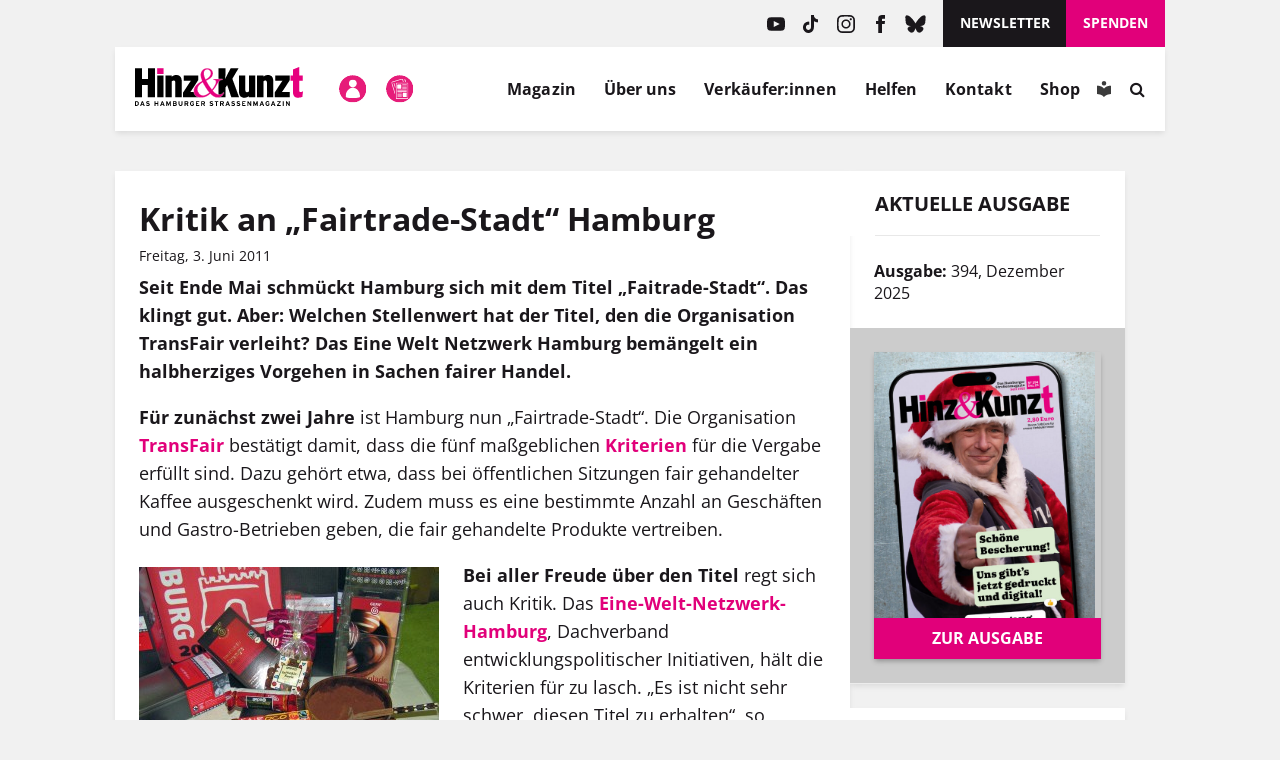

--- FILE ---
content_type: image/svg+xml
request_url: https://www.hinzundkunzt.de/wp-content/themes/hinz-und-kunzt-twentyfour/img/meine-magazine-icon.svg
body_size: 10603
content:
<svg xmlns="http://www.w3.org/2000/svg" xmlns:xlink="http://www.w3.org/1999/xlink" width="50" zoomAndPan="magnify" viewBox="0 0 37.5 37.499999" height="50" preserveAspectRatio="xMidYMid meet" version="1.0"><defs><clipPath id="b1cc786640"><path d="M 0 0.148438 L 36.859375 0.148438 L 36.859375 37.007812 L 0 37.007812 Z M 0 0.148438 " clip-rule="nonzero"/></clipPath><clipPath id="b8687fc97c"><path d="M 18.429688 0.148438 C 8.25 0.148438 0 8.398438 0 18.578125 C 0 28.753906 8.25 37.007812 18.429688 37.007812 C 28.609375 37.007812 36.859375 28.753906 36.859375 18.578125 C 36.859375 8.398438 28.609375 0.148438 18.429688 0.148438 Z M 18.429688 0.148438 " clip-rule="nonzero"/></clipPath><clipPath id="bff2a15a22"><path d="M 0 0.148438 L 36.859375 0.148438 L 36.859375 37.007812 L 0 37.007812 Z M 0 0.148438 " clip-rule="nonzero"/></clipPath><clipPath id="20958059f2"><path d="M 18.429688 0.148438 C 8.25 0.148438 0 8.398438 0 18.578125 C 0 28.753906 8.25 37.007812 18.429688 37.007812 C 28.609375 37.007812 36.859375 28.753906 36.859375 18.578125 C 36.859375 8.398438 28.609375 0.148438 18.429688 0.148438 Z M 18.429688 0.148438 " clip-rule="nonzero"/></clipPath><clipPath id="f77a014f04"><rect x="0" width="37" y="0" height="38"/></clipPath><clipPath id="ec40785c0b"><path d="M 7.023438 5 L 24 5 L 24 27 L 7.023438 27 Z M 7.023438 5 " clip-rule="nonzero"/></clipPath><clipPath id="20b8de03d2"><path d="M 13 10 L 29.964844 10 L 29.964844 32.300781 L 13 32.300781 Z M 13 10 " clip-rule="nonzero"/></clipPath><clipPath id="5264efd3be"><path d="M 22.492188 23.535156 L 27.820312 23.535156 L 27.820312 29.457031 L 22.492188 29.457031 Z M 22.492188 23.535156 " clip-rule="nonzero"/></clipPath><clipPath id="a298816cb8"><path d="M 0.492188 0.535156 L 5.820312 0.535156 L 5.820312 6.457031 L 0.492188 6.457031 Z M 0.492188 0.535156 " clip-rule="nonzero"/></clipPath><clipPath id="f92e6182bf"><rect x="0" width="6" y="0" height="7"/></clipPath><clipPath id="aba38a3785"><path d="M 15.023438 12.65625 L 20.355469 12.65625 L 20.355469 18.578125 L 15.023438 18.578125 Z M 15.023438 12.65625 " clip-rule="nonzero"/></clipPath><clipPath id="6f62988c3b"><path d="M 0.0234375 0.65625 L 5.355469 0.65625 L 5.355469 6.578125 L 0.0234375 6.578125 Z M 0.0234375 0.65625 " clip-rule="nonzero"/></clipPath><clipPath id="693172cc26"><rect x="0" width="6" y="0" height="7"/></clipPath></defs><g clip-path="url(#b1cc786640)"><g clip-path="url(#b8687fc97c)"><g transform="matrix(1, 0, 0, 1, 0, 0)"><g clip-path="url(#f77a014f04)"><g clip-path="url(#bff2a15a22)"><g clip-path="url(#20958059f2)"><path fill="#e61c79" d="M 0 0.148438 L 36.859375 0.148438 L 36.859375 37.007812 L 0 37.007812 Z M 0 0.148438 " fill-opacity="1" fill-rule="nonzero"/></g></g></g></g></g></g><g clip-path="url(#ec40785c0b)"><path fill="#ffffff" d="M 8.304688 9.933594 C 8.304688 9.933594 21.265625 5.929688 21.28125 5.925781 C 21.5 5.855469 21.734375 5.992188 21.796875 6.207031 L 22.761719 9.285156 L 23.640625 9.285156 C 23.640625 9.285156 22.597656 5.960938 22.597656 5.953125 C 22.394531 5.308594 21.6875 4.917969 21.035156 5.117188 L 8.058594 9.125 C 7.402344 9.332031 7.027344 10.039062 7.230469 10.707031 L 12.195312 26.5625 L 12.195312 23.761719 L 8.03125 10.457031 C 7.964844 10.234375 8.085938 10 8.304688 9.933594 Z M 8.304688 9.933594 " fill-opacity="1" fill-rule="nonzero"/></g><g clip-path="url(#20b8de03d2)"><path fill="#ffffff" d="M 28.707031 10.128906 L 14.351562 10.128906 C 13.65625 10.128906 13.085938 10.699219 13.085938 11.398438 L 13.085938 30.816406 C 13.085938 31.515625 13.65625 32.082031 14.351562 32.082031 L 28.707031 32.082031 C 29.402344 32.082031 29.972656 31.515625 29.972656 30.816406 L 29.972656 11.398438 C 29.972656 10.699219 29.402344 10.128906 28.707031 10.128906 Z M 29.128906 30.816406 C 29.128906 31.046875 28.9375 31.238281 28.707031 31.238281 L 14.351562 31.238281 C 14.121094 31.238281 13.929688 31.046875 13.929688 30.816406 L 13.929688 11.398438 C 13.929688 11.164062 14.121094 10.972656 14.351562 10.972656 L 28.707031 10.972656 C 28.9375 10.972656 29.128906 11.164062 29.128906 11.398438 Z M 29.128906 30.816406 " fill-opacity="1" fill-rule="nonzero"/></g><path fill="#ffffff" d="M 16.042969 18.574219 L 19.628906 18.574219 C 20.09375 18.574219 20.472656 18.195312 20.472656 17.730469 L 20.472656 13.507812 C 20.472656 13.042969 20.09375 12.664062 19.628906 12.664062 L 16.042969 12.664062 C 15.574219 12.664062 15.195312 13.042969 15.195312 13.507812 L 15.195312 17.730469 C 15.195312 18.195312 15.574219 18.574219 16.042969 18.574219 Z M 16.042969 13.507812 L 19.628906 13.507812 L 19.628906 17.730469 L 16.042969 17.730469 Z M 16.042969 13.507812 " fill-opacity="1" fill-rule="nonzero"/><path fill="#ffffff" d="M 22.164062 13.507812 L 27.441406 13.507812 C 27.671875 13.507812 27.863281 13.320312 27.863281 13.085938 C 27.863281 12.851562 27.671875 12.664062 27.441406 12.664062 L 22.164062 12.664062 C 21.929688 12.664062 21.742188 12.851562 21.742188 13.085938 C 21.742188 13.320312 21.929688 13.507812 22.164062 13.507812 Z M 22.164062 13.507812 " fill-opacity="1" fill-rule="nonzero"/><path fill="#ffffff" d="M 27.441406 14.351562 L 22.164062 14.351562 C 21.929688 14.351562 21.742188 14.539062 21.742188 14.773438 C 21.742188 15.007812 21.929688 15.195312 22.164062 15.195312 L 27.441406 15.195312 C 27.671875 15.195312 27.863281 15.007812 27.863281 14.773438 C 27.863281 14.539062 27.671875 14.351562 27.441406 14.351562 Z M 27.441406 14.351562 " fill-opacity="1" fill-rule="nonzero"/><path fill="#ffffff" d="M 27.441406 16.039062 L 22.164062 16.039062 C 21.929688 16.039062 21.742188 16.230469 21.742188 16.460938 C 21.742188 16.695312 21.929688 16.882812 22.164062 16.882812 L 27.441406 16.882812 C 27.671875 16.882812 27.863281 16.695312 27.863281 16.460938 C 27.863281 16.230469 27.671875 16.039062 27.441406 16.039062 Z M 27.441406 16.039062 " fill-opacity="1" fill-rule="nonzero"/><path fill="#ffffff" d="M 27.441406 17.730469 L 22.164062 17.730469 C 21.929688 17.730469 21.742188 17.917969 21.742188 18.152344 C 21.742188 18.382812 21.929688 18.574219 22.164062 18.574219 L 27.441406 18.574219 C 27.671875 18.574219 27.863281 18.382812 27.863281 18.152344 C 27.863281 17.917969 27.671875 17.730469 27.441406 17.730469 Z M 27.441406 17.730469 " fill-opacity="1" fill-rule="nonzero"/><path fill="#ffffff" d="M 27.015625 23.640625 L 23.429688 23.640625 C 22.964844 23.640625 22.585938 24.019531 22.585938 24.484375 L 22.585938 28.703125 C 22.585938 29.171875 22.964844 29.550781 23.429688 29.550781 L 27.015625 29.550781 C 27.484375 29.550781 27.863281 29.171875 27.863281 28.703125 L 27.863281 24.484375 C 27.863281 24.019531 27.484375 23.640625 27.015625 23.640625 Z M 27.015625 28.703125 L 23.429688 28.703125 L 23.429688 24.484375 L 27.015625 24.484375 Z M 27.015625 28.703125 " fill-opacity="1" fill-rule="nonzero"/><path fill="#ffffff" d="M 20.894531 23.640625 L 15.621094 23.640625 C 15.386719 23.640625 15.195312 23.828125 15.195312 24.0625 C 15.195312 24.292969 15.386719 24.484375 15.621094 24.484375 L 20.894531 24.484375 C 21.128906 24.484375 21.316406 24.292969 21.316406 24.0625 C 21.316406 23.828125 21.128906 23.640625 20.894531 23.640625 Z M 20.894531 23.640625 " fill-opacity="1" fill-rule="nonzero"/><path fill="#ffffff" d="M 20.894531 25.328125 L 15.621094 25.328125 C 15.386719 25.328125 15.195312 25.515625 15.195312 25.75 C 15.195312 25.984375 15.386719 26.171875 15.621094 26.171875 L 20.894531 26.171875 C 21.128906 26.171875 21.316406 25.984375 21.316406 25.75 C 21.316406 25.515625 21.128906 25.328125 20.894531 25.328125 Z M 20.894531 25.328125 " fill-opacity="1" fill-rule="nonzero"/><path fill="#ffffff" d="M 20.894531 27.015625 L 15.621094 27.015625 C 15.386719 27.015625 15.195312 27.207031 15.195312 27.4375 C 15.195312 27.671875 15.386719 27.859375 15.621094 27.859375 L 20.894531 27.859375 C 21.128906 27.859375 21.316406 27.671875 21.316406 27.4375 C 21.316406 27.207031 21.128906 27.015625 20.894531 27.015625 Z M 20.894531 27.015625 " fill-opacity="1" fill-rule="nonzero"/><path fill="#ffffff" d="M 20.894531 28.703125 L 15.621094 28.703125 C 15.386719 28.703125 15.195312 28.894531 15.195312 29.125 C 15.195312 29.359375 15.386719 29.550781 15.621094 29.550781 L 20.894531 29.550781 C 21.128906 29.550781 21.316406 29.359375 21.316406 29.125 C 21.316406 28.894531 21.128906 28.703125 20.894531 28.703125 Z M 20.894531 28.703125 " fill-opacity="1" fill-rule="nonzero"/><path fill="#ffffff" d="M 27.441406 19.839844 L 15.621094 19.839844 C 15.386719 19.839844 15.195312 20.027344 15.195312 20.261719 C 15.195312 20.496094 15.386719 20.683594 15.621094 20.683594 L 27.441406 20.683594 C 27.671875 20.683594 27.863281 20.496094 27.863281 20.261719 C 27.863281 20.027344 27.671875 19.839844 27.441406 19.839844 Z M 27.441406 19.839844 " fill-opacity="1" fill-rule="nonzero"/><path fill="#ffffff" d="M 27.441406 21.527344 L 15.621094 21.527344 C 15.386719 21.527344 15.195312 21.71875 15.195312 21.949219 C 15.195312 22.183594 15.386719 22.371094 15.621094 22.371094 L 27.441406 22.371094 C 27.671875 22.371094 27.863281 22.183594 27.863281 21.949219 C 27.863281 21.71875 27.671875 21.527344 27.441406 21.527344 Z M 27.441406 21.527344 " fill-opacity="1" fill-rule="nonzero"/><path fill="#ffffff" d="M 25.136719 6.96875 C 25.359375 6.929688 25.578125 7.082031 25.617188 7.304688 L 25.984375 9.285156 L 26.839844 9.285156 L 26.449219 7.152344 C 26.386719 6.820312 26.203125 6.53125 25.921875 6.339844 C 25.648438 6.148438 25.3125 6.078125 24.984375 6.140625 L 23.75 6.367188 L 24.007812 7.179688 C 24.007812 7.179688 25.136719 6.96875 25.136719 6.96875 Z M 25.136719 6.96875 " fill-opacity="1" fill-rule="nonzero"/><path fill="#ffffff" d="M 10.640625 10.78125 C 10.417969 10.847656 10.292969 11.085938 10.359375 11.308594 L 12.242188 17.421875 L 12.242188 14.550781 L 11.167969 11.058594 C 11.097656 10.835938 10.863281 10.710938 10.640625 10.78125 Z M 10.640625 10.78125 " fill-opacity="1" fill-rule="nonzero"/><g clip-path="url(#5264efd3be)"><g transform="matrix(1, 0, 0, 1, 22, 23)"><g clip-path="url(#f92e6182bf)"><g clip-path="url(#a298816cb8)"><path fill="#ffffff" d="M 0.492188 0.535156 L 5.820312 0.535156 L 5.820312 6.449219 L 0.492188 6.449219 Z M 0.492188 0.535156 " fill-opacity="1" fill-rule="nonzero"/></g></g></g></g><g clip-path="url(#aba38a3785)"><g transform="matrix(1, 0, 0, 1, 15, 12)"><g clip-path="url(#693172cc26)"><g clip-path="url(#6f62988c3b)"><path fill="#ffffff" d="M 0.0234375 0.65625 L 5.355469 0.65625 L 5.355469 6.566406 L 0.0234375 6.566406 Z M 0.0234375 0.65625 " fill-opacity="1" fill-rule="nonzero"/></g></g></g></g></svg>

--- FILE ---
content_type: image/svg+xml
request_url: https://www.hinzundkunzt.de/wp-content/themes/hinz-und-kunzt-twentyfour/img/hk-plus-icon.svg
body_size: 6127
content:
<?xml version="1.0" encoding="utf-8"?>

<svg xmlns="http://www.w3.org/2000/svg" xmlns:xlink="http://www.w3.org/1999/xlink" width="50" zoomAndPan="magnify" viewBox="0 0 37.5 37.499999" height="50" preserveAspectRatio="xMidYMid meet" version="1.0"><defs><clipPath id="3549cc9dbc"><path d="M 0 0 L 36.265625 0 L 36.265625 36.96875 L 0 36.96875 Z M 0 0 " clip-rule="nonzero"/></clipPath></defs><path fill="#ffffff" d="M 34.429688 18.082031 C 34.429688 18.609375 34.402344 19.140625 34.351562 19.667969 C 34.296875 20.195312 34.21875 20.71875 34.117188 21.238281 C 34.011719 21.757812 33.886719 22.269531 33.730469 22.777344 C 33.578125 23.285156 33.398438 23.785156 33.195312 24.273438 C 32.992188 24.761719 32.765625 25.242188 32.515625 25.707031 C 32.269531 26.175781 31.996094 26.628906 31.703125 27.070312 C 31.40625 27.511719 31.089844 27.933594 30.753906 28.34375 C 30.417969 28.753906 30.0625 29.148438 29.6875 29.523438 C 29.316406 29.894531 28.921875 30.25 28.511719 30.585938 C 28.101562 30.925781 27.679688 31.238281 27.238281 31.535156 C 26.796875 31.828125 26.34375 32.101562 25.875 32.351562 C 25.410156 32.597656 24.929688 32.824219 24.441406 33.027344 C 23.949219 33.230469 23.453125 33.410156 22.945312 33.5625 C 22.4375 33.71875 21.925781 33.847656 21.40625 33.949219 C 20.886719 34.050781 20.363281 34.128906 19.835938 34.183594 C 19.308594 34.234375 18.777344 34.261719 18.25 34.261719 C 17.71875 34.261719 17.191406 34.234375 16.664062 34.183594 C 16.136719 34.128906 15.613281 34.050781 15.09375 33.949219 C 14.574219 33.847656 14.058594 33.71875 13.550781 33.5625 C 13.046875 33.410156 12.546875 33.230469 12.058594 33.027344 C 11.566406 32.824219 11.089844 32.597656 10.621094 32.351562 C 10.15625 32.101562 9.703125 31.828125 9.261719 31.535156 C 8.820312 31.238281 8.394531 30.925781 7.984375 30.585938 C 7.574219 30.25 7.183594 29.894531 6.808594 29.523438 C 6.433594 29.148438 6.078125 28.753906 5.742188 28.34375 C 5.40625 27.933594 5.089844 27.511719 4.796875 27.070312 C 4.503906 26.628906 4.230469 26.175781 3.980469 25.707031 C 3.730469 25.242188 3.503906 24.761719 3.300781 24.273438 C 3.097656 23.785156 2.921875 23.285156 2.765625 22.777344 C 2.613281 22.269531 2.484375 21.757812 2.382812 21.238281 C 2.277344 20.71875 2.199219 20.195312 2.148438 19.667969 C 2.097656 19.140625 2.070312 18.609375 2.070312 18.082031 C 2.070312 17.550781 2.097656 17.023438 2.148438 16.496094 C 2.199219 15.96875 2.277344 15.445312 2.382812 14.925781 C 2.484375 14.40625 2.613281 13.890625 2.765625 13.386719 C 2.921875 12.878906 3.097656 12.378906 3.300781 11.890625 C 3.503906 11.402344 3.730469 10.921875 3.980469 10.453125 C 4.230469 9.988281 4.503906 9.535156 4.796875 9.09375 C 5.089844 8.652344 5.40625 8.226562 5.742188 7.816406 C 6.078125 7.40625 6.433594 7.015625 6.808594 6.640625 C 7.183594 6.265625 7.574219 5.910156 7.984375 5.574219 C 8.394531 5.238281 8.820312 4.921875 9.261719 4.628906 C 9.703125 4.335938 10.15625 4.0625 10.621094 3.8125 C 11.089844 3.5625 11.566406 3.335938 12.058594 3.132812 C 12.546875 2.929688 13.046875 2.753906 13.550781 2.597656 C 14.058594 2.445312 14.574219 2.316406 15.09375 2.214844 C 15.613281 2.109375 16.136719 2.03125 16.664062 1.980469 C 17.191406 1.929688 17.71875 1.902344 18.25 1.902344 C 18.777344 1.902344 19.308594 1.929688 19.835938 1.980469 C 20.363281 2.03125 20.886719 2.109375 21.40625 2.214844 C 21.925781 2.316406 22.4375 2.445312 22.945312 2.597656 C 23.453125 2.753906 23.949219 2.929688 24.441406 3.132812 C 24.929688 3.335938 25.410156 3.5625 25.875 3.8125 C 26.34375 4.0625 26.796875 4.335938 27.238281 4.628906 C 27.679688 4.921875 28.101562 5.238281 28.511719 5.574219 C 28.921875 5.910156 29.316406 6.265625 29.6875 6.640625 C 30.0625 7.015625 30.417969 7.40625 30.753906 7.816406 C 31.089844 8.226562 31.40625 8.652344 31.703125 9.09375 C 31.996094 9.535156 32.269531 9.988281 32.515625 10.453125 C 32.765625 10.921875 32.992188 11.402344 33.195312 11.890625 C 33.398438 12.378906 33.578125 12.878906 33.730469 13.386719 C 33.886719 13.890625 34.011719 14.40625 34.117188 14.925781 C 34.21875 15.445312 34.296875 15.96875 34.351562 16.496094 C 34.402344 17.023438 34.429688 17.550781 34.429688 18.082031 Z M 34.429688 18.082031 " fill-opacity="1" fill-rule="nonzero"/><g clip-path="url(#3549cc9dbc)"><path fill="#e61c79" d="M 31.875 6.496094 C 31.257812 5.777344 30.589844 5.113281 29.871094 4.5 C 29.152344 3.886719 28.386719 3.332031 27.578125 2.839844 C 26.773438 2.347656 25.933594 1.917969 25.058594 1.558594 C 24.183594 1.199219 23.285156 0.910156 22.367188 0.6875 C 21.445312 0.46875 20.515625 0.324219 19.570312 0.253906 C 18.628906 0.179688 17.683594 0.183594 16.742188 0.257812 C 15.800781 0.335938 14.867188 0.484375 13.949219 0.707031 C 13.03125 0.929688 12.132812 1.222656 11.261719 1.589844 C 9.667969 2.257812 8.199219 3.136719 6.855469 4.226562 C 5.511719 5.3125 4.347656 6.566406 3.355469 7.984375 C 2.964844 8.546875 2.601562 9.132812 2.269531 9.738281 C 0.867188 12.328125 0.128906 15.089844 0.046875 18.03125 C 0.046875 18.210938 0.0351562 18.386719 0.0351562 18.566406 C 0.03125 19.589844 0.113281 20.605469 0.277344 21.617188 C 0.445312 22.625 0.691406 23.613281 1.023438 24.582031 C 1.355469 25.546875 1.765625 26.480469 2.253906 27.378906 C 2.742188 28.277344 3.300781 29.128906 3.929688 29.933594 C 4.5625 30.742188 5.253906 31.488281 6.007812 32.175781 C 6.765625 32.867188 7.574219 33.488281 8.433594 34.042969 C 9.292969 34.597656 10.191406 35.074219 11.128906 35.480469 C 12.070312 35.882812 13.035156 36.207031 14.03125 36.449219 C 15.398438 36.773438 16.785156 36.933594 18.191406 36.933594 C 28.222656 36.933594 36.351562 28.710938 36.351562 18.566406 C 36.355469 16.351562 35.972656 14.203125 35.203125 12.125 C 34.429688 10.050781 33.320312 8.171875 31.875 6.496094 Z M 24.933594 20.484375 L 20.40625 20.484375 L 20.40625 25.148438 L 15.742188 25.148438 L 15.742188 20.484375 L 11.210938 20.484375 L 11.210938 15.925781 L 15.742188 15.925781 L 15.742188 11.261719 L 20.40625 11.261719 L 20.40625 15.925781 L 24.933594 15.925781 Z M 24.933594 20.484375 " fill-opacity="1" fill-rule="nonzero"/></g></svg>


--- FILE ---
content_type: image/svg+xml
request_url: https://www.hinzundkunzt.de/wp-content/themes/hinz-und-kunzt-twentyfour/img/hk-audio.svg
body_size: 5346
content:
<svg xmlns="http://www.w3.org/2000/svg" xmlns:xlink="http://www.w3.org/1999/xlink" width="50" zoomAndPan="magnify"
     viewBox="0 0 37.5 37.499999" height="50" preserveAspectRatio="xMidYMid meet" version="1.0">
    <defs>
        <clipPath id="1934a26a03">
            <path d="M 0 0 L 37.007812 0 L 37.007812 37.007812 L 0 37.007812 Z M 0 0 " clip-rule="nonzero"/>
        </clipPath>
        <clipPath id="59d3b3c147">
            <path d="M 0 0 L 37.007812 0 L 37.007812 37.007812 L 0 37.007812 Z M 0 0 " clip-rule="nonzero"/>
        </clipPath>
        <clipPath id="25b8f394f6">
            <path d="M 18.503906 0 C 8.285156 0 0 8.285156 0 18.503906 C 0 28.722656 8.285156 37.007812 18.503906 37.007812 C 28.722656 37.007812 37.007812 28.722656 37.007812 18.503906 C 37.007812 8.285156 28.722656 0 18.503906 0 Z M 18.503906 0 "
                  clip-rule="nonzero"/>
        </clipPath>
        <clipPath id="a7754c3b65">
            <path d="M 0 0 L 37.007812 0 L 37.007812 37.007812 L 0 37.007812 Z M 0 0 " clip-rule="nonzero"/>
        </clipPath>
        <clipPath id="13378ae14e">
            <path d="M 18.503906 0 C 8.285156 0 0 8.285156 0 18.503906 C 0 28.722656 8.285156 37.007812 18.503906 37.007812 C 28.722656 37.007812 37.007812 28.722656 37.007812 18.503906 C 37.007812 8.285156 28.722656 0 18.503906 0 Z M 18.503906 0 "
                  clip-rule="nonzero"/>
        </clipPath>
        <clipPath id="14f1136191">
            <rect x="0" width="38" y="0" height="38"/>
        </clipPath>
        <clipPath id="dcb1087fff">
            <path d="M 7.132812 11 L 20 11 L 20 26 L 7.132812 26 Z M 7.132812 11 " clip-rule="nonzero"/>
        </clipPath>
        <clipPath id="ad64970958">
            <path d="M 24 9.664062 L 29 9.664062 L 29 27.425781 L 24 27.425781 Z M 24 9.664062 " clip-rule="nonzero"/>
        </clipPath>
    </defs>
    <g clip-path="url(#1934a26a03)">
        <path fill="#ffffff00" d="M 0 0 L 37.007812 0 L 37.007812 37.007812 L 0 37.007812 Z M 0 0 " fill-opacity="1"
              fill-rule="nonzero"/>
        <path fill="#ffffFF00" d="M 0 0 L 37.007812 0 L 37.007812 37.007812 L 0 37.007812 Z M 0 0 " fill-opacity="1"
              fill-rule="nonzero"/>
    </g>
    <g clip-path="url(#59d3b3c147)">
        <g clip-path="url(#25b8f394f6)">
            <g transform="matrix(1, 0, 0, 1, 0, 0)">
                <g clip-path="url(#14f1136191)">
                    <g clip-path="url(#a7754c3b65)">
                        <g clip-path="url(#13378ae14e)">
                            <path fill="#e61c79" d="M 0 0 L 37.007812 0 L 37.007812 37.007812 L 0 37.007812 Z M 0 0 "
                                  fill-opacity="1" fill-rule="nonzero"/>
                        </g>
                    </g>
                </g>
            </g>
        </g>
    </g>
    <g clip-path="url(#dcb1087fff)">
        <path fill="#ffffff"
              d="M 18.628906 11.296875 C 18.621094 11.296875 18.609375 11.296875 18.601562 11.292969 C 18.585938 11.292969 18.570312 11.289062 18.554688 11.289062 C 18.523438 11.289062 18.5 11.296875 18.46875 11.296875 C 18.425781 11.300781 18.382812 11.304688 18.335938 11.3125 C 18.320312 11.3125 18.308594 11.316406 18.292969 11.320312 C 18.175781 11.34375 18.058594 11.382812 17.949219 11.445312 L 11.238281 15.269531 L 8.332031 15.269531 C 7.703125 15.269531 7.191406 15.777344 7.191406 16.398438 L 7.191406 20.6875 C 7.191406 21.308594 7.703125 21.8125 8.332031 21.8125 L 11.253906 21.8125 L 17.886719 25.59375 C 18.136719 25.734375 18.410156 25.773438 18.671875 25.726562 C 19.257812 25.667969 19.71875 25.183594 19.71875 24.585938 L 19.71875 12.441406 C 19.71875 11.832031 19.238281 11.335938 18.628906 11.296875 Z M 18.628906 11.296875 "
              fill-opacity="1" fill-rule="nonzero"/>
    </g>
    <path fill="#ffffff"
          d="M 20.902344 14.292969 C 22.964844 16.726562 22.972656 20.300781 20.929688 22.746094 C 20.730469 22.988281 20.761719 23.347656 20.984375 23.570312 C 21.246094 23.832031 21.679688 23.808594 21.917969 23.523438 C 24.316406 20.621094 24.308594 16.398438 21.882812 13.511719 C 21.644531 13.226562 21.214844 13.203125 20.953125 13.464844 C 20.730469 13.6875 20.699219 14.050781 20.902344 14.292969 Z M 20.902344 14.292969 "
          fill-opacity="1" fill-rule="nonzero"/>
    <path fill="#ffffff"
          d="M 22.71875 12.558594 C 25.699219 15.960938 25.710938 21.0625 22.746094 24.480469 C 22.523438 24.734375 22.523438 25.109375 22.761719 25.347656 C 23.011719 25.597656 23.433594 25.597656 23.664062 25.332031 C 27.074219 21.433594 27.066406 15.585938 23.632812 11.699219 C 23.398438 11.433594 22.980469 11.4375 22.730469 11.6875 C 22.492188 11.925781 22.492188 12.300781 22.71875 12.558594 Z M 22.71875 12.558594 "
          fill-opacity="1" fill-rule="nonzero"/>
    <g clip-path="url(#ad64970958)">
        <path fill="#ffffff"
              d="M 24.496094 10.785156 C 28.4375 15.160156 28.457031 21.816406 24.554688 26.214844 C 24.332031 26.46875 24.332031 26.84375 24.570312 27.082031 C 24.820312 27.335938 25.238281 27.332031 25.472656 27.066406 C 29.824219 22.183594 29.804688 14.777344 25.40625 9.921875 C 25.167969 9.660156 24.753906 9.660156 24.503906 9.910156 C 24.265625 10.152344 24.265625 10.53125 24.496094 10.785156 Z M 24.496094 10.785156 "
              fill-opacity="1" fill-rule="nonzero"/>
    </g>
</svg>


--- FILE ---
content_type: image/svg+xml
request_url: https://www.hinzundkunzt.de/wp-content/themes/hinz-und-kunzt-twentyfour/img/logo.svg
body_size: 6314
content:
<svg version="1.1" id="Ebene_1" xmlns="http://www.w3.org/2000/svg" x="0" y="0" width="593.7" height="137.8" style="enable-background:new 0 0 593.7 137.8" xml:space="preserve"><style>.st0{fill:#e6007e}</style><path d="M45.4 106.9v-43H24.8v43H0V4.3h24.8v38.3h20.7V4.3h24.8v102.6H45.4zM78.3 106.9v-77h22.6v77H78.3z"/><path class="st0" d="M78.3 24.8V4.3h22.6v20.5H78.3z"/><path d="M142.6 106.9V56.3c0-5.9-1.9-8.6-5.6-8.6-2.9 0-5 1.2-7 2.9v56.3h-22.6v-77H130v4.4c4-3.4 8.4-6 15.7-6 12.8 0 19.5 7.6 19.5 24v54.5h-22.6zM169.9 106.9V90.2l15.8-24.3c5.1-7.9 9.1-13.6 12-17.6-4.1.1-10.6.4-15.8.4h-10.1V29.9h51.3v16.7l-15.7 24.3c-5 7.6-9.1 13.6-12.2 17.6 4.1-.1 10.6-.4 15.8-.4h12v18.8h-53.1zM340.4 106.9l-14.8-43.1-6.2 8.9v34.2h-24.8V4.3h24.8v12c0 9.4-.1 18-.4 25.8 3.1-7.6 8.9-18.8 13.2-26.7l6-11.1h27.7l-22 37.2 23.9 65.4h-27.4z"/><path d="M402.2 106.9v-4.4c-4 3.4-8.5 6-15.8 6-12.8 0-19.3-7.6-19.3-24V29.9h22.6v50.6c0 5.9 1.9 8.6 5.6 8.6 2.9 0 5-1.2 7-2.9V29.9h22.6v77h-22.7zM466.1 106.9V56.3c0-5.9-1.9-8.6-5.6-8.6-2.9 0-5 1.2-7 2.9v56.3H431v-77h22.6v4.4c4-3.4 8.4-6 15.7-6 12.8 0 19.5 7.6 19.5 24v54.5h-22.7zM493.4 106.9V90.2l15.8-24.3c5.1-7.9 9.1-13.6 12-17.6-4.1.1-10.6.4-15.8.4h-10.1V29.9h51.3v16.7l-15.7 24.3c-5 7.6-9.1 13.6-12.2 17.6 4.1-.1 10.6-.4 15.8-.4h12v18.8h-53.1z"/><path class="st0" d="M591.2 105.4c-4.4 1.9-9.2 3.1-15.1 3.1-11.9 0-18-6.2-18-20.5V48.5h-8.5V29.9h8.5V8.6L580 0v29.9h13v18.6h-13v33.7c0 4.7 1.8 6.4 5.1 6.4 3.1 0 5.3-.9 8.5-2.9l-2.4 19.7z"/><path d="M308.7 45c-5.5.8-10 1.4-14.3 8.9l-3.9 6.9c-5.6 9.8-5.6 9.8-15.2 22.6 1.4 2.1 11.2 13.9 22.5 13.9 7.9 0 10.9-3.5 14.6-8l2.3 1.7c-.2.6-6.8 17.1-22.9 17.1-12.3 0-21.4-9.2-25.8-13.7-6.1 5.3-15.6 13.7-33.7 13.7-9.3 0-25-3.9-25-23.7 0-15.7 13.8-26.1 23.8-31.8l5.8-3.3c-3.3-9.2-5.3-14.2-5.3-21.4 0-10.9 7.9-23.7 23.2-23.7 11.1 0 20.6 6.6 20.6 18.1 0 14.8-13.8 21.4-23.5 26 5.5 10.9 12.3 21.7 20 31.1 4.4-5.7 13.8-18.1 13.8-27.3 0-5.7-4.1-6.5-9.7-6.9V42h32.8v3zm-68 55.3c3.5 0 10.9-1.1 21.4-9.8-8.8-10.6-16.7-24-23.1-36.1-6.8 4.4-17.9 11.3-17.9 24.6 0 11.6 8.8 21.3 19.6 21.3zm8.8-56.9c4.1-2.1 17.7-9.2 17.7-21.7 0-7.5-5.5-12.7-12-12.7-6.2 0-11.8 3.8-11.8 13.1 0 7.2 3.1 15.1 6.1 21.3z" style="fill:#e6007e;stroke:#fff"/><g><path d="M5.1 137.4H0v-16.8h5.3c4.8 0 8.4 2.3 8.4 8.4-.1 5.9-4.3 8.4-8.6 8.4zm.1-13.5H3.4v10.3h1.7c3.5 0 5.1-2.1 5.1-5.1 0-3.5-1.5-5.2-5-5.2zM30.5 137.4l-1.3-3.7H23l-1.3 3.7h-3.6l6.4-16.8h3.3l6.4 16.8h-3.7zm-3.6-10c-.3-1-.7-2-.8-2.6-.2.6-.5 1.6-.8 2.6l-1.1 3H28l-1.1-3zM45.5 137.7c-2.8 0-5.3-1.2-6.5-3l2.4-2.2c1.2 1.4 2.7 1.9 4.3 1.9 2 0 2.9-.6 2.9-1.8 0-1.1-.6-1.6-3.7-2.3-3.1-.7-5.3-1.7-5.3-5 0-3 2.7-4.9 6-4.9 2.6 0 4.5 1 6.1 2.6l-2.4 2.4c-1.1-1.1-2.3-1.7-3.8-1.7-1.8 0-2.4.8-2.4 1.5 0 1.1.7 1.4 3.4 2 2.7.6 5.6 1.5 5.6 5.2 0 3.1-2 5.3-6.6 5.3zM79.1 137.4v-7.1h-6.9v7.1h-3.4v-16.8h3.4v6.4h6.9v-6.4h3.4v16.8h-3.4zM101 137.4l-1.3-3.7h-6.1l-1.3 3.7h-3.6l6.4-16.8h3.3l6.4 16.8H101zm-3.5-10c-.3-1-.7-2-.8-2.6-.2.6-.5 1.6-.8 2.6l-1.1 3h3.8l-1.1-3zM123.3 137.4v-9.9c-.2.6-.7 1.8-1.2 2.8l-3.4 7.5-3.4-7.5c-.4-1-.9-2.2-1.2-2.8v9.9h-3.3v-16.8h3.2l3.5 7.6c.4.9.9 2.2 1.2 2.8.2-.6.7-1.8 1.1-2.8l3.4-7.6h3.3v16.8h-3.2zM141.7 137.4h-7.6v-16.8h7.7c3.3 0 5.3 1.6 5.3 4.4 0 1.4-.7 2.6-1.8 3.3 1.3.6 2.4 1.8 2.4 3.7 0 3.5-2.4 5.4-6 5.4zm-.1-13.7h-4.3v3.2h4.4c1.4 0 1.9-.6 1.9-1.6.1-1-.5-1.6-2-1.6zm.2 6.2h-4.5v4.3h4.5c1.6 0 2.4-.9 2.4-2.2 0-1.4-.7-2.1-2.4-2.1zM160.9 137.7c-4.1 0-6.8-2.7-6.8-7.6v-9.4h3.4v9.4c0 2.7 1.3 4.4 3.4 4.4 2.1 0 3.5-1.7 3.5-4.3v-9.4h3.4v9.4c-.1 4.7-2.6 7.5-6.9 7.5zM184.7 137.4l-3-6h-3.4v6H175v-16.8h7.8c3.2 0 5.8 1.8 5.8 5.3 0 2.5-1.1 4.1-3.2 4.9l3.2 6.5h-3.9zm-1.9-13.5h-4.4v4.3h4.4c1.6 0 2.4-.7 2.4-2.2 0-1.5-1-2.1-2.4-2.1zM201.7 137.7c-4.4 0-7.3-3.4-7.3-8.7 0-5.1 3.1-8.7 7.5-8.7 3.4 0 5.3 1.6 6.4 4.2l-3.2 1.3c-.6-1.2-1.4-2.2-3.2-2.2-2.5 0-4 2.2-4 5.3 0 3.1 1.5 5.4 4 5.4 2.3 0 3.1-1.1 3.3-2.5h-2.7v-3.1h6v2.2c-.1 4.3-2.9 6.8-6.8 6.8zM215.1 137.4v-16.8h11.7v3.3h-8.3v2.9h4.8v3.3h-4.8v4.1h8.7v3.3h-12.1zM243.5 137.4l-3-6h-3.4v6h-3.4v-16.8h7.8c3.2 0 5.8 1.8 5.8 5.3 0 2.5-1.1 4.1-3.2 4.9l3.2 6.5h-3.8zm-2-13.5h-4.4v4.3h4.4c1.6 0 2.4-.7 2.4-2.2 0-1.5-.9-2.1-2.4-2.1zM269.8 137.7c-2.8 0-5.3-1.2-6.5-3l2.4-2.2c1.2 1.4 2.7 1.9 4.3 1.9 2 0 2.9-.6 2.9-1.8 0-1.1-.6-1.6-3.7-2.3-3.1-.7-5.3-1.7-5.3-5 0-3 2.7-4.9 6-4.9 2.6 0 4.5 1 6.1 2.6l-2.4 2.4c-1.1-1.1-2.3-1.7-3.8-1.7-1.8 0-2.4.8-2.4 1.5 0 1.1.7 1.4 3.4 2 2.7.6 5.6 1.5 5.6 5.2 0 3.1-2 5.3-6.6 5.3zM289.5 123.9v13.5h-3.4v-13.5h-4.8v-3.3h13v3.3h-4.8zM310.4 137.4l-3-6H304v6h-3.4v-16.8h7.8c3.2 0 5.8 1.8 5.8 5.3 0 2.5-1.1 4.1-3.2 4.9l3.2 6.5h-3.8zm-2-13.5H304v4.3h4.4c1.6 0 2.4-.7 2.4-2.2 0-1.5-.9-2.1-2.4-2.1zM331.7 137.4l-1.3-3.7h-6.1l-1.3 3.7h-3.6l6.4-16.8h3.3l6.4 16.8h-3.8zm-3.6-10c-.3-1-.7-2-.8-2.6-.2.6-.5 1.6-.8 2.6l-1.1 3h3.8l-1.1-3zM346.7 137.7c-2.8 0-5.3-1.2-6.5-3l2.4-2.2c1.2 1.4 2.7 1.9 4.3 1.9 2 0 2.9-.6 2.9-1.8 0-1.1-.6-1.6-3.7-2.3-3.1-.7-5.3-1.7-5.3-5 0-3 2.7-4.9 6-4.9 2.6 0 4.5 1 6.1 2.6l-2.4 2.4c-1.1-1.1-2.3-1.7-3.8-1.7-1.8 0-2.4.8-2.4 1.5 0 1.1.7 1.4 3.4 2 2.7.6 5.6 1.5 5.6 5.2 0 3.1-2.1 5.3-6.6 5.3zM365.2 137.7c-2.8 0-5.3-1.2-6.5-3l2.4-2.2c1.2 1.4 2.7 1.9 4.3 1.9 2 0 2.9-.6 2.9-1.8 0-1.1-.6-1.6-3.7-2.3-3.1-.7-5.3-1.7-5.3-5 0-3 2.7-4.9 6-4.9 2.6 0 4.5 1 6.1 2.6l-2.4 2.4c-1.1-1.1-2.3-1.7-3.8-1.7-1.8 0-2.4.8-2.4 1.5 0 1.1.7 1.4 3.4 2 2.7.6 5.6 1.5 5.6 5.2 0 3.1-2 5.3-6.6 5.3zM378.5 137.4v-16.8h11.7v3.3h-8.3v2.9h4.8v3.3h-4.8v4.1h8.7v3.3h-12.1zM407.7 137.4l-6.2-9.2c-.4-.6-1-1.5-1.2-1.9V137.4H397v-16.8h3.2l6 8.9c.4.6 1 1.5 1.2 1.9v-10.8h3.3v16.8h-3zM430.5 137.4v-9.9c-.2.6-.7 1.8-1.2 2.8l-3.4 7.5-3.4-7.5c-.4-1-.9-2.2-1.2-2.8v9.9H418v-16.8h3.2l3.5 7.6c.4.9.9 2.2 1.2 2.8.2-.6.7-1.8 1.1-2.8l3.4-7.6h3.3v16.8h-3.2zM452.4 137.4l-1.3-3.7H445l-1.3 3.7H440l6.4-16.8h3.3l6.4 16.8h-3.7zm-3.5-10c-.3-1-.7-2-.8-2.6-.2.6-.5 1.6-.8 2.6l-1.1 3h3.8l-1.1-3zM468.2 137.7c-4.4 0-7.3-3.4-7.3-8.7 0-5.1 3.1-8.7 7.5-8.7 3.4 0 5.3 1.6 6.4 4.2l-3.2 1.3c-.6-1.2-1.4-2.2-3.2-2.2-2.5 0-4 2.2-4 5.3 0 3.1 1.5 5.4 4 5.4 2.3 0 3.1-1.1 3.3-2.5H469v-3.1h6v2.2c-.1 4.3-2.9 6.8-6.8 6.8zM492.4 137.4l-1.3-3.7H485l-1.3 3.7H480l6.4-16.8h3.3l6.4 16.8h-3.7zm-3.6-10c-.3-1-.7-2-.8-2.6-.2.6-.5 1.6-.8 2.6l-1.1 3h3.8l-1.1-3zM501.7 137.4v-3l7.2-8.6c.5-.6 1.5-1.8 1.9-2.2h-8.7v-3.1h12.6v3l-7.2 8.6c-.5.6-1.5 1.8-1.9 2.2h9.2v3.1h-13.1zM522.1 137.4v-16.8h3.4v16.8h-3.4zM543.7 137.4l-6.2-9.2c-.4-.6-1-1.5-1.2-1.9V137.4H533v-16.8h3.2l6 8.9c.4.6 1 1.5 1.2 1.9v-10.8h3.3v16.8h-3z"/></g></svg>